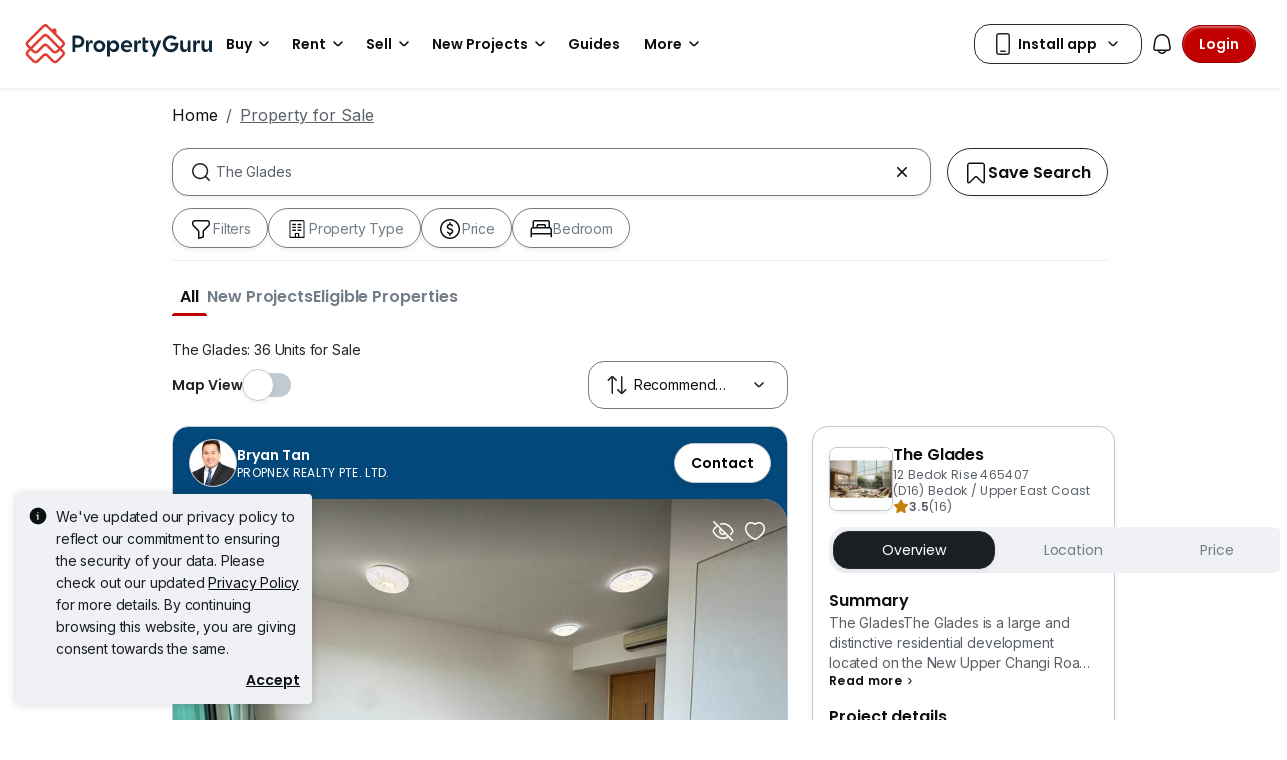

--- FILE ---
content_type: text/html; charset=utf-8
request_url: https://www.google.com/recaptcha/api2/aframe
body_size: 148
content:
<!DOCTYPE HTML><html><head><meta http-equiv="content-type" content="text/html; charset=UTF-8"></head><body><script nonce="2nnp5xrTfWzmjNe2TaOFNA">/** Anti-fraud and anti-abuse applications only. See google.com/recaptcha */ try{var clients={'sodar':'https://pagead2.googlesyndication.com/pagead/sodar?'};window.addEventListener("message",function(a){try{if(a.source===window.parent){var b=JSON.parse(a.data);var c=clients[b['id']];if(c){var d=document.createElement('img');d.src=c+b['params']+'&rc='+(localStorage.getItem("rc::a")?sessionStorage.getItem("rc::b"):"");window.document.body.appendChild(d);sessionStorage.setItem("rc::e",parseInt(sessionStorage.getItem("rc::e")||0)+1);localStorage.setItem("rc::h",'1768698931776');}}}catch(b){}});window.parent.postMessage("_grecaptcha_ready", "*");}catch(b){}</script></body></html>

--- FILE ---
content_type: text/css
request_url: https://cdn.pgimgs.com/marketplace-web/_next/static/chunks/0931cd51c5aea31a.css
body_size: 1517
content:
.animate-spin{-webkit-animation:2s linear infinite spin;animation:2s linear infinite spin;display:inline-block}@-webkit-keyframes spin{0%{-webkit-transform:rotate(0);transform:rotate(0)}to{-webkit-transform:rotate(359deg);transform:rotate(359deg)}}@keyframes spin{0%{-webkit-transform:rotate(0);transform:rotate(0)}to{-webkit-transform:rotate(359deg);transform:rotate(359deg)}}.hui-animated-loading{background:var(--pg-bg-linear-gradient-loading);background-size:200%;-webkit-animation:1s ease-in-out infinite animatedLoading;animation:1s ease-in-out infinite animatedLoading}@-webkit-keyframes animatedLoading{0%{background-position:0 0}50%{background-position:100% 0}to{background-position:0 0}}@keyframes animatedLoading{0%{background-position:0 0}50%{background-position:100% 0}to{background-position:0 0}}@keyframes slide-in{to{-webkit-transform:translate(0%);transform:translate(0%)}}@-webkit-keyframes slide-in{to{-webkit-transform:translate(0%)}}.location-empty-state-root{color:var(--text-inactive-primary);text-align:center;width:100%;height:72px;margin-top:16px}.map-wrapper{-ms-flex-direction:column;flex-direction:column;width:100%;display:-ms-flexbox;display:flex}.map-wrapper .hui-map-view-ldp-root{height:200px}.map-wrapper .hui-map-view-ldp-root .pin-container .pin{width:16px;height:16px}.map-wrapper .map-explorer{border-radius:16px;-ms-flex-direction:column;flex-direction:column;height:100%;display:-ms-flexbox;display:flex;overflow:hidden}.map-wrapper .responsive-pin{background-color:var(--poi-location-icon-background);color:var(--text-active-tertiary);border:2px solid var(--border-active-secondary);border-radius:100px;width:32px;height:32px}.map-wrapper .responsive-pin:before{background-color:var(--poi-location-icon-background);border-color:var(--border-active-secondary);content:"";border-style:solid;border-width:0 2px 2px 0;width:8px;height:8px;position:absolute;bottom:-5px;-webkit-transform:rotate(45deg);transform:rotate(45deg)}.map-wrapper .responsive-pin{letter-spacing:-.005rem;background-color:var(--poi-location-icon-background);border:2px solid var(--border-active-secondary);-webkit-box-shadow:0 2px 4px rgba(var(--shadow-color),.2);box-shadow:0 2px 4px rgba(var(--shadow-color),.2);cursor:pointer;white-space:nowrap;border-radius:100px;justify-content:center;align-items:center;width:32px;height:32px;font-family:Poppins,sans-serif;font-size:1rem;font-weight:600;line-height:1.5rem;-webkit-transition:all .5s;transition:all .5s;display:-ms-inline-flexbox;display:inline-flex;position:relative}.map-wrapper .responsive-pin--active{width:52px;height:52px}.map-wrapper .responsive-pin--active path{fill:var(--pg-white)}.map-wrapper .popover-pointer{display:none}.map-wrapper .section-header{align-items:center;gap:4px;margin-top:16px;display:-ms-flexbox;display:flex}.map-wrapper .poi-list-wrapper{margin-top:8px}.map-wrapper .poi-list-wrapper .map-poi-list-root:first-child{border-top:none}.map-wrapper .poi-list-wrapper .map-poi-list-item .poi-item{-ms-flex-direction:row;flex-direction:row;justify-content:space-between;margin:0 4px;display:-ms-flexbox;display:flex}.map-wrapper .poi-list-wrapper .map-poi-list-item:hover{border-radius:var(--bs-border-radius)}.map-wrapper .poi-list-wrapper .poi-location{align-items:flex-start}.map-wrapper .poi-list-wrapper .poi-location .poi-location-icon-wrapper,.map-wrapper .poi-list-wrapper .poi-location .poi-location-icon-wrapper:before{border-color:#eff1f5}.map-wrapper .poi-list-wrapper .poi-location .poi-location-icon-wrapper .poi-location-icon{width:16px;height:16px}.map-wrapper .poi-list-wrapper .poi-location .poi-location-name .poi-text{-webkit-line-clamp:2;text-overflow:ellipsis;white-space:unset;-webkit-box-orient:vertical;display:-webkit-box;overflow:hidden}.map-wrapper .poi-list-wrapper .commute-details-container{margin-left:0}.map-wrapper .poi-list-wrapper .commute-details-container .commute-details-distance-duration{gap:4px}@media (min-width:992px){.map-wrapper .poi-list-wrapper .poi-item:has(.hui-svgicon--graduate-cap-f) .poi-location .poi-location-icon-wrapper{align-self:flex-start}.map-wrapper .poi-list-wrapper .poi-item:has(.hui-svgicon--graduate-cap-f) .poi-location .poi-location-name{align-self:center}.map-wrapper .poi-list-wrapper .poi-item:has(.hui-svgicon--graduate-cap-f) .commute-details-container .icon{-ms-flex-negative:0;flex-shrink:0}.map-wrapper .poi-list-wrapper .poi-item:has(.hui-svgicon--graduate-cap-f) .commute-details-container .commute-details-distance-duration{-ms-flex-direction:column;flex-direction:column;gap:0}.map-wrapper .poi-list-wrapper .poi-item:has(.hui-svgicon--graduate-cap-f) .commute-details-container .commute-details-distance-duration .commute-details:last-child{align-self:flex-start;margin-left:-16px}}
.project-insights-alert-container{z-index:9999;position:fixed;bottom:16px;left:16px}@media (max-width:575.98px){.project-insights-alert-container{width:calc(100% - 24px);left:12px}}
.animate-spin{-webkit-animation:2s linear infinite spin;animation:2s linear infinite spin;display:inline-block}@-webkit-keyframes spin{0%{-webkit-transform:rotate(0);transform:rotate(0)}to{-webkit-transform:rotate(359deg);transform:rotate(359deg)}}@keyframes spin{0%{-webkit-transform:rotate(0);transform:rotate(0)}to{-webkit-transform:rotate(359deg);transform:rotate(359deg)}}.hui-animated-loading{background:var(--pg-bg-linear-gradient-loading);background-size:200%;-webkit-animation:1s ease-in-out infinite animatedLoading;animation:1s ease-in-out infinite animatedLoading}@-webkit-keyframes animatedLoading{0%{background-position:0 0}50%{background-position:100% 0}to{background-position:0 0}}@keyframes animatedLoading{0%{background-position:0 0}50%{background-position:100% 0}to{background-position:0 0}}@keyframes slide-in{to{-webkit-transform:translate(0%);transform:translate(0%)}}@-webkit-keyframes slide-in{to{-webkit-transform:translate(0%)}}.project-insights-modal .project-insights-modal-body{padding-top:0}.project-insights-modal .project-insights-modal-footer{-webkit-box-shadow:var(--pg-soft-up-small);box-shadow:var(--pg-soft-up-small);padding:16px}.project-insights-modal .project-insights-modal-header.hui-modal-header{border:unset}.project-insights-modal .project-insights-modal-header{padding:8px 16px}.project-snippet-root{-ms-flex-direction:column;flex-direction:column;gap:8px;display:-ms-flexbox;display:flex}.project-snippet-root .snippet-wrapper{-ms-flex-direction:row;flex-direction:row;gap:8px;display:-ms-flexbox;display:flex;overflow:auto hidden}.project-snippet-root .snippet-wrapper::-webkit-scrollbar{display:none}.project-snippet-root .snippet-wrapper .snippet-container{color:var(--text-active-primary);border:1px solid var(--border-active-quinary);min-width:195px;max-height:75px;-webkit-box-shadow:var(--pg-soft-down-small);box-shadow:var(--pg-soft-down-small);cursor:pointer;border-radius:16px;-ms-flex-direction:row;flex-direction:row;align-items:center;gap:8px;padding:16px 8px;display:-ms-flexbox;display:flex}.project-snippet-root .snippet-wrapper .snippet-container.hui-button .btn-content{overflow:hidden}.project-snippet-root .snippet-wrapper .snippet-container:hover,.project-snippet-root .snippet-wrapper .snippet-container:active,.project-snippet-root .snippet-wrapper .snippet-container:focus{background:unset}.project-snippet-root .snippet-wrapper .snippet-container .snippet-image{-ms-flex-negative:0;flex-shrink:0;width:55px;height:55px}.project-snippet-root .snippet-wrapper .snippet-container .snippet-content{-ms-flex-direction:column;flex-direction:column;align-items:flex-start;display:-ms-flexbox;display:flex;overflow:hidden}.project-snippet-root .snippet-wrapper .snippet-container .snippet-content .snippet-icon-description{color:var(--text-active-secondary);text-align:left;-ms-flex-direction:row;flex-direction:row;align-items:center;width:100%;display:-ms-flexbox;display:flex}.project-snippet-root .snippet-wrapper .snippet-container .snippet-content .snippet-icon-description .snippet-description{white-space:nowrap;-webkit-line-clamp:1;text-overflow:ellipsis;-webkit-box-orient:vertical;display:-webkit-box;overflow:hidden}.project-snippet-root .snippet-wrapper .snippet-container .snippet-content .snippet-icon-description .hui-svgicon{-ms-flex-negative:0;flex-shrink:0}
.recommendations-listings-modal-content{color:var(--text-active-primary);-ms-flex-direction:column;flex-direction:column;gap:20px;display:-ms-flexbox;display:flex}.recommendation-root{color:var(--text-active-primary);-ms-flex-direction:column;flex-direction:column;display:-ms-flexbox;display:flex}.recommendation-root .error-state-root{-ms-flex-direction:column;flex-direction:column;justify-content:center;align-items:center;gap:12px;height:340px;display:-ms-flexbox;display:flex}.recommendation-root .error-state-root__text-wrapper{text-align:center;-ms-flex-direction:column;flex-direction:column;gap:8px;display:-ms-flexbox;display:flex}.recommendation-root .loading-state-root{-ms-flex-direction:column;flex-direction:column;justify-content:center;align-items:center;gap:16px;height:340px;display:-ms-flexbox;display:flex}.recommendation-root .loading-state-root__text-wrapper{text-align:center;-ms-flex-direction:column;flex-direction:column;gap:8px;display:-ms-flexbox;display:flex}.recommendation-root .recommendations-section{-ms-flex-direction:column;flex-direction:column;gap:24px;margin-bottom:24px;display:-ms-flexbox;display:flex}.recommendation-root .header-root{-ms-flex-direction:column;flex-direction:column;gap:8px;display:-ms-flexbox;display:flex}.recommendation-root .header-root.header{-webkit-transition:-webkit-transform .3s ease-in-out,transform .3s ease-in-out;transition:-webkit-transform .3s ease-in-out,transform .3s ease-in-out;position:relative}.recommendation-root .header-root.header-sticky{z-index:1000;-webkit-box-shadow:-5px 0 0 0 #fff,5px 0 0 0 #fff,0 1px 0 0 var(--fill-inactive-primary);box-shadow:-5px 0 0 0 #fff,5px 0 0 0 #fff,0 1px 0 0 var(--fill-inactive-primary);background-color:#fff;padding:12px 16px;-webkit-transition:top .2s ease-in-out;transition:top .2s ease-in-out;position:sticky;top:125px}.recommendation-root .header-root.header-sticky.sticky-element--global-navbar-shown{top:179px}.recommendation-root .header-root.header-sticky.sticky-element--mega-menu-navbar-shown{top:189px}.recommendation-root .header-root .title-icon-wrapper{justify-content:center;align-items:center;gap:8px;display:-ms-flexbox;display:flex}.recommendation-root .header-root .location-profile-wrapper{-ms-flex-direction:column;flex-direction:column;align-items:center;gap:8px;display:-ms-flexbox;display:flex}.recommendation-root .header-root .location-profile-wrapper .profile-info-wrapper{gap:4px;max-width:100%;display:-ms-flexbox;display:flex;overflow-x:scroll}.recommendation-root .header-root .location-profile-wrapper .profile-info-wrapper::-webkit-scrollbar{display:none}.recommendation-root .header-root .location-profile-wrapper .profile-info-wrapper .badge{border-color:var(--border-inactive-primary)}.recommendation-root .header-root .info-icon-button{-webkit-box-shadow:unset;box-shadow:unset;border:0;padding:0}.recommendation-root .header-root .info-icon-button:hover,.recommendation-root .header-root .info-icon-button:active{background:unset}.recommendation-root .header-root .info-icon-button .info-icon{color:var(--icon-active-secondary)}@media (max-width:767.98px){.recommendation-root .header-root.header-sticky{margin:0 -12px}}@media (min-width:992px){.recommendation-root .header-root.header-sticky.sticky-element--global-navbar-shown{top:197px}.recommendation-root .header-root.header-sticky.sticky-element--mega-menu-navbar-shown{top:213px}}
/*# sourceMappingURL=f80cdb378bcbd232.css.map*/

--- FILE ---
content_type: image/svg+xml
request_url: https://cdn.pgimgs.com/hive-ui-core/static/v1.6/icons/svgs/calendar-1-o.svg
body_size: -155
content:
<svg width="16" height="16" viewBox="0 0 16 16" fill="none" xmlns="http://www.w3.org/2000/svg">
<path fill-rule="evenodd" clip-rule="evenodd" d="M5.16667 1.33333C5.44281 1.33333 5.66667 1.55719 5.66667 1.83333V2.66666H10.3333V1.83333C10.3333 1.55719 10.5572 1.33333 10.8333 1.33333C11.1095 1.33333 11.3333 1.55719 11.3333 1.83333V2.66666H12.1667C13.1792 2.66666 14 3.48747 14 4.49999V12.1667C14 13.1792 13.1792 14 12.1667 14H3.83333C2.82081 14 2 13.1792 2 12.1667V4.49999C2 3.48747 2.82081 2.66666 3.83333 2.66666H4.66667V1.83333C4.66667 1.55719 4.89052 1.33333 5.16667 1.33333ZM3.83333 3.66666C3.3731 3.66666 3 4.03976 3 4.49999V6H13V4.49999C13 4.03976 12.6269 3.66666 12.1667 3.66666H3.83333ZM13 7H3V12.1667C3 12.6269 3.3731 13 3.83333 13H12.1667C12.6269 13 13 12.6269 13 12.1667V7Z" fill="#0D1011"/>
</svg>


--- FILE ---
content_type: text/javascript
request_url: https://cdn.pgimgs.com/marketplace-web/_next/static/chunks/c0267ba9c034100d.js
body_size: 16775
content:
(globalThis.TURBOPACK||(globalThis.TURBOPACK=[])).push(["object"==typeof document?document.currentScript:void 0,677604,e=>{"use strict";var t,n,i,r,a={AUTOCOMPLETE:{DISTRICT:"SuggestedDistrict",MRT_STATION:"SuggestedMRT",PROPERTY:"SuggestedProject",HDB_ESTATE:"SuggestedHDB",NEIGHBOURHOOD:"SuggestedZone",SUB_NEIGHBOURHOOD:"SuggestedZone",PROJECT:"SuggestedProject",DEFAULT:"SuggestedOther"},STATE:"state",HDB:"hdb",AREA:"ZoneList",FREETEXT:"FreeText",RECENT_SEARCH:"RecentSearch",MRT:"MRTmap",DISTRICT:"DistrictList",FILTER:"Filter",NONE:"None"},o=((t={}).NONE="None",t.QUICK_FILTER="QuickFilter",t.MORE_FILTER="MoreFilters",t.TAB="tab",t),l={SCOPE:"Eligible Property"},s={SEARCH:"search"},c=((n={}).PROMOTED="Promoted",n.PREMIUM="Premium",n.FEATURED="Featured",n.STANDARD="Standard",n.PRIMARY_PLATINUM="PrimaryPlatinum",n),u=((i={}).BOOST="boost",i.PROMOTED="promoted",i.FEATURED_AGENT="featured-agent",i.REGULAR="regular",i.TURBO="turbo",i),d=((r={}).RECOMMENDATION="RECOMMENDATION",r.ERROR="ERROR",r.LOADING="LOADING",r);e.s(["ALERT_DISMISS_TIMEOUT",()=>5e3,"CLICKED_NEW_FILTERS_KEY",()=>"clickedNewFilters","DEVELOPER_ENQUIRY_MODAL_KEY",()=>"developerEnquiryModal","ELIGIBLE_PROPERTIES",()=>l,"ELIGIBLE_PROPERTIES_TAB_NAME",()=>"Eligible Properties Tab","GA_SEARCH_FILTER_TYPE",()=>o,"GA_SEARCH_TYPE",()=>a,"LAST_VIEWED_SRP_TYPE_KEY",()=>"LAST_VIEWED_SRP_TYPE","LISTING_CARD_PERCENTAGE_VIEW",()=>1,"LISTING_GALLERY_PERCENTAGE_VIEW",()=>.5,"MAX_PAGE_FOR_RECOMMENDATION",()=>2,"NAVIGATED_FROM_KEY",()=>"NAVIGATED_FROM_KEY","NEXT_PAGE_API_TRIGGER_CARD_INDEX",()=>15,"PER_PAGE_RECOMMENDATION",()=>25,"PROJECT_OVERVIEW_CARD_PERCENTAGE_VIEW",()=>1,"RecommendationSectionViews",()=>d,"SAVE_TOOLTIP_TIMEOUT",()=>1e4,"SEGMENT_EVENT_TYPE",()=>s,"SRP_PAYLOAD_KEY",()=>"srpPayLoad","SegmentAdProductType",()=>u,"SegmmentListingProductType",()=>c,"USER_LISTING_PREFERENCE",()=>"user_listing_preference"])},242209,e=>{"use strict";var t=e.i(721281),n=e.i(878420),i=e.i(530658),r=e.i(696105),a=e.i(50947),o={account_type:{newKey:"accountType"},agent:{newKey:"listedById"},agency:{newKey:"agencyId"},performance:{newKey:"performanceScore"},area_code:{newKey:"areaCode"},available_from:{newKey:"availableFrom"},baths:{newKey:"bathrooms",valueTransformer:function(e){if(e){var t=new Set,n=function(e){var n=Number(e);Number.isSafeInteger(n)&&n>=0&&t.add(n)};if(Array.isArray(e)?e.forEach(function(e){return e.split(",").forEach(n)}):e.split(",").forEach(n),t.size>0)return Array.from(t)}}},unitFeatures:{newKey:"unitFeatures",valueTransformer:function(e){if(e)return Array.isArray(e)?e.join(","):e}},projectFeatures:{newKey:"projectFeatures",valueTransformer:function(e){if(e)return Array.isArray(e)?e.join(","):e}},beds:{newKey:"bedrooms",valueTransformer:function(e){if(e){var t=new Set,n=function(e){var n=Number(e);Number.isSafeInteger(n)&&n>=-1&&(5!==n?t.add(n):(0,r.default)(5,12).forEach(function(e){return t.add(e)}))};if(Array.isArray(e)?e.forEach(function(e){return e.toString().split(",").forEach(n)}):e.toString().split(",").forEach(n),t.size>0)return Array.from(t)}}},bedroom:{newKey:"bedrooms",valueTransformer:function(e){if(e){var t=new Set,n=function(e){var n=Number(e);Number.isSafeInteger(n)&&n>=0&&(0===n?t.add(-1):n>=1&&t.add(n))};if(Array.isArray(e)?e.forEach(function(e){return e.toString().split(",").forEach(n)}):e.toString().split(",").forEach(n),t.size>0)return Array.from(t).sort()}}},minBuiltupSize:{newKey:"minSize"},minbuiltupsize:{newKey:"minSize"},maxbuiltupsize:{newKey:"maxSize"},maxBuiltupSize:{newKey:"maxSize"},subChannel:{newKey:"isNewProject",valueTransformer:function(e){return"newlaunch"===e}},developerId:{newKey:"listerId"},developer:{newKey:"_freetextDisplay"},nanoId:{newKey:"locationNanoIds"},center_lat:{newKey:"centerLatitude",valueTransformer:function(e){try{return"".concat(Number(e))}catch(e){return}}},center_long:{newKey:"centerLongitude",valueTransformer:function(e){try{return"".concat(Number(e))}catch(e){return}}},certified_agents:{newKey:"isCertifiedAgent"},deals:{newKey:"deals",valueTransformer:function(e){if(Array.isArray(e))return(0,a.default)(e)}},distance:{newKey:"distanceFromCentre",valueTransformer:function(e){try{return"".concat(Number(e))}catch(e){return}}},event_id:{newKey:"eventId"},exclude_listing_id:{newKey:"excludeListingId",valueTransformer:function(e){if(e)if(Array.isArray(e))return e;else if("string"==typeof e)return e.split(",");else return Object.values(e).map(String)}},excludeAccountSubType:{newKey:"excludeAccountSubType"},exclude_listing_sub_type:{newKey:"excludeListingSubType"},featured_agent_priority_type:{newKey:"featuredAgentPriorityType",valueTransformer:function(e){return Array.isArray(e)?e:e?e.split(","):void 0}},featured_listing_limit:{newKey:"featuredListingLimit"},floor_level:{newKey:"floorLevel"},floorplan_id:{newKey:"floorplanId"},include_featured:{newKey:"includeFeatured",valueTransformer:function(e){return!!e}},lease_term:{newKey:"leaseTerm"},listing_id:{newKey:"listingId"},listing_posted:{newKey:"lastPosted"},listing_sub_type:{newKey:"listingSubType"},listing_type:{newKey:"listingType"},market:{newKey:"isCommercial",valueTransformer:function(e){return"residential"!=e&&("commercial"==e||void 0)}},max_latitude:{newKey:"maxLatitude"},max_longitude:{newKey:"maxLongitude"},maxavailabledate:{newKey:"maxAvailableDate"},maxbath:{newKey:"maxBathrooms"},maxbed:{newKey:"maxBedrooms"},maxcreateddate:{newKey:"maxCreatedDate"},maxprice:{newKey:"maxPrice"},maxsize:{newKey:"maxSize"},maxsize_land:{newKey:"maxSizeLand"},maxstartdate:{newKey:"maxStartDate"},maxtop:{newKey:"maxTopYear"},min_latitude:{newKey:"minLatitude"},min_longitude:{newKey:"minLongitude"},min_premium:{newKey:"isPremiumAccount",valueTransformer:function(e){if("1"===e||1===e)return!0}},minavailabledate:{newKey:"minAvailableDate"},minbath:{newKey:"minBathrooms"},minbed:{newKey:"minBedrooms"},mincreateddate:{newKey:"minCreatedDate"},minprice:{newKey:"minPrice"},minsize:{newKey:"minSize"},minsize_land:{newKey:"minSizeLand"},minstartdate:{newKey:"minStartDate"},mintop:{newKey:"minTopYear"},newProject:{newKey:"isNewProject"},premium_project_listing_limit:{newKey:"premiumProjectListingLimit"},property_id:{newKey:"propertyId"},property_name:{newKey:"propertyName"},property_type_code:{newKey:"propertyTypeCode"},property_type:{newKey:"propertyTypeGroup"},property_type_group:{newKey:"propertyTypeGroup"},property_sub_type:{newKey:"propertyTypeCode"},district_code:{newKey:"districtCode"},include_mobile_condospotlight_listing:{newKey:"includeMobileCondoSpotlightListing"},region_code:{newKey:"regionCode"},specialist_agent_ids:{newKey:"specialistAgentIds"},specialist_agent_ids_bottom:{newKey:"specialistAgentIdsBottom"},specialist_agent_ids_top:{newKey:"specialistAgentIdsTop"},street_id:{newKey:"streetId"},streetnumber:{newKey:"streetNumber"},sub_zone_ids:{newKey:"subZoneIds"},tenure:{newKey:"tenureCode"},unit_id:{newKey:"unitId"},verified_agents:{newKey:"isVerifiedAgent"},with_events:{newKey:"withEvents"},with_floorplans:{newKey:"withFloorplans"},with_location:{newKey:"withLocation"},with_photos:{newKey:"withPhotos"},with_stream:{newKey:"withStream"},zone_ids:{newKey:"zoneIds"},agent_id:{newKey:"listedById"},alert_batch_id:{newKey:"alertBatchId"},listing_id_prefix:{newKey:"listingIdPrefix"},property_name_prefix:{newKey:"propertyNamePrefix"},property_name_or_title:{newKey:"propertyNameOrTitle"},STREET:{newKey:"street"},mrt_stations:{newKey:"mrtStations",valueTransformer:function(e){if(e){if(Array.isArray(e))return e;else if("string"==typeof e)return e.split(",")}}},MRT_STATIONS:{newKey:"mrtStations",valueTransformer:function(e){if(e){if(Array.isArray(e))return e;else if("string"==typeof e)return e.split(",")}}},MRT_STATION:{newKey:"poiId"},SCHOOL:{newKey:"poiId"},hdb_estate:{newKey:"hdbEstate"},hdb_type:{newKey:"hdbType"},include_hidden:{newKey:"includeHidden"},columns:{newKey:"columns",valueTransformer:function(e){var t;return t={typeCode:"type.code",isCommercial:"property.isCommercial",agent:"listedBy",isFeaturedListing:"products.isFeaturedListing",isRankedSpotlight:"products.isRankedSpotlight",isPropertySpecialistListing:"products.isPropertySpecialistListing",isMobilePropertySpotlightListing:"products.isMobilePropertySpotlightListing",sizes:"sizes,unitTypes"},(Array.isArray(e)?e:e.split(",")).map(function(e){return t[e]||e}).join(",")}},furnishing:{newKey:"furnishing",valueTransformer:function(e){if(e){if(Array.isArray(e))return e;else if("string"==typeof e)return e.split(",")}}},"recommendation-source":{newKey:"recommendationSource"},isDiversityFriendly:{newKey:"isDiversityFriendly",valueTransformer:function(e){if(e)return(!!e).toString()}}};Object.keys(o);var l=e.i(64386),s=e.i(623116),c={accountType:{newKey:"account_type"},listedById:{newKey:"agent"},agencyId:{newKey:"agency"},performanceScore:{newKey:"performance"},areaCode:{newKey:"area_code"},availableFrom:{newKey:"available_from"},centerLatitude:{newKey:"center_lat",valueTransformer:function(e){if(void 0!==e)return"".concat(e)}},centerLongitude:{newKey:"center_long",valueTransformer:function(e){if(void 0!==e)return"".concat(e)}},isCertifiedAgent:{newKey:"certified_agents"},distanceFromCentre:{newKey:"distance",valueTransformer:function(e){if(e)return"".concat(e)}},eventId:{newKey:"event_id"},excludeAccountSubType:{newKey:"excludeAccountSubType"},excludeListingSubType:{newKey:"exclude_listing_sub_type"},featuredListingLimit:{newKey:"featured_listing_limit"},floorLevel:{newKey:"floor_level"},floorplanId:{newKey:"floorplan_id"},includeFeatured:{newKey:"include_featured",valueTransformer:function(e){return!!e}},leaseTerm:{newKey:"lease_term"},listingId:{newKey:"listing_id"},lastPosted:{newKey:"listing_posted",valueTransformer:function(e){return Number(e)}},listingSubType:{newKey:"listing_sub_type"},listingType:{newKey:"listing_type"},maxLatitude:{newKey:"max_latitude"},maxLongitude:{newKey:"max_longitude"},maxAvailableDate:{newKey:"maxavailabledate"},maxBathrooms:{newKey:"maxbath"},maxBedrooms:{newKey:"maxbed"},bedrooms:{newKey:"beds",valueTransformer:function(e){return Array.isArray(e)?e.map(Number).sort(function(e,t){return e-t}):Number.isNaN(Number(e))?e:[Number(e)]}},bathrooms:{newKey:"baths",valueTransformer:function(e){return Array.isArray(e)?e.map(String):Number.isNaN(Number(e))?e:[String(e)]}},maxCreatedDate:{newKey:"maxcreateddate"},maxPrice:{newKey:"maxprice",valueTransformer:function(e){return Number(e)}},maxSize:{newKey:"maxsize",valueTransformer:function(e){return Number(e)}},maxSizeLand:{newKey:"maxsize_land",valueTransformer:function(e){return Number(e)}},maxStartDate:{newKey:"maxstartdate"},maxTopYear:{newKey:"maxtop",valueTransformer:function(e){return Number(e)}},minLatitude:{newKey:"min_latitude"},minLongitude:{newKey:"min_longitude"},minAvailableDate:{newKey:"minavailabledate"},minBathrooms:{newKey:"minbath"},minBedrooms:{newKey:"minbed"},minCreatedDate:{newKey:"mincreateddate"},minPrice:{newKey:"minprice",valueTransformer:function(e){return Number(e)}},minSize:{newKey:"minsize",valueTransformer:function(e){return Number(e)}},minSizeLand:{newKey:"minsize_land",valueTransformer:function(e){return Number(e)}},minStartDate:{newKey:"minstartdate"},minTopYear:{newKey:"mintop",valueTransformer:function(e){return Number(e)}},minPricePerArea:{newKey:"minPricePerArea",valueTransformer:function(e){return Number(e)}},maxPricePerArea:{newKey:"maxPricePerArea",valueTransformer:function(e){return Number(e)}},isNewProject:{newKey:"newProject"},premiumProjectListingLimit:{newKey:"premium_project_listing_limit"},propertyId:{newKey:"property_id"},propertyName:{newKey:"property_name"},propertyTypeCode:{newKey:"property_type_code",valueTransformer:function(e){if(Array.isArray(e))return e.filter(function(e){return"2RF"!==e})}},propertyTypeGroup:{newKey:"property_type"},districtCode:{newKey:"district_code"},includeMobileCondoSpotlightListing:{newKey:"include_mobile_condospotlight_listing"},regionCode:{newKey:"region_code"},specialistAgentIds:{newKey:"specialist_agent_ids"},specialistAgentIdsBottom:{newKey:"specialist_agent_ids_bottom"},specialistAgentIdsTop:{newKey:"specialist_agent_ids_top"},streetId:{newKey:"street_id"},streetnumber:{newKey:"streetNumber"},subZoneIds:{newKey:"sub_zone_ids"},tenureCode:{newKey:"tenure"},unitId:{newKey:"unit_id"},isVerifiedAgent:{newKey:"verified_agents"},withEvents:{newKey:"with_events"},withFloorplans:{newKey:"with_floorplans"},withLocation:{newKey:"with_location"},withPhotos:{newKey:"with_photos"},withStream:{newKey:"with_stream"},zoneIds:{newKey:"zone_ids"},alertBatchId:{newKey:"alert_batch_id"},listingIdPrefix:{newKey:"listing_id_prefix"},propertyNamePrefix:{newKey:"property_name_prefix"},propertyNameOrTitle:{newKey:"property_name_or_title"},street:{newKey:"STREET"},mrtStations:{newKey:"mrt_stations",valueTransformer:function(e){if(Array.isArray(e))return e.join(",")}},hdbEstate:{newKey:"hdb_estate"},hdbType:{newKey:"hdb_type",valueTransformer:function(e){if(Array.isArray(e))return e.filter(function(e){return"2RF"!==e}).join(",")}},includeHidden:{newKey:"include_hidden"},deals:{newKey:"deals",valueTransformer:function(e){if(Array.isArray(e))return(0,a.default)(e)}},excludeListingId:{newKey:"exclude_listing_id",valueTransformer:function(e){if(Array.isArray(e))return(0,a.default)(e)}},featuredAgentPriorityType:{newKey:"featured_agent_priority_type"},isCommercial:{newKey:"market",valueTransformer:function(e){return e?s.PropertyTypeMarket.COMMERCIAL:s.PropertyTypeMarket.RESIDENTIAL}},recommendationSource:{newKey:"recommendation-source"}};(0,l._)((0,n._)({},c),{latitude:{newKey:"center_lat"},longitude:{newKey:"center_long"},mrtCode:{newKey:"MRT_STATIONS[]"},recommendationSource:{newKey:"recommendation-source"}}),e.i(530053);var u=function(e){return Object.fromEntries(Object.entries(e).map(function(e){var t=(0,i._)(e,2),n=t[0],r=t[1];return[n.replace("[]",""),r]}))},d=function(e,i){var r=!(arguments.length>2)||void 0===arguments[2]||arguments[2],a=arguments.length>3&&void 0!==arguments[3]&&arguments[3],o={};for(var l in(null==e?void 0:e.market)==="commercial"&&delete e.isCommercial,e)if(Object.prototype.hasOwnProperty.call(i,l)){var s=i[l],c=s.newKey;a&&l!==c&&(o.isTransformed=!0);var u=s.valueTransformer;u&&r?o=(0,n._)({},o,c?(0,t._)({},c,u(e[l],e)):{value:u(e[l],e)}):o[c]=e[l]}else o[l]=e[l];return _(e,o),p(e,o,a),o},_=function(e,t){e.freetext&&!t.street&&(t._freetextDisplay=e.freetext)},p=function(e,t,n){if(e.newProject){n&&(t.isTransformed=!0);var i=e.newProject;Array.isArray(i)&&(i=null==i?void 0:i[i.length-1]),"1"===i||!0===i||"true"===i?t.isNewProject="true":"2"===i?t.isEligibleProperties="true":"3"===i?t.isVerifiedAgent="true":(delete t.isNewProject,delete t.isEligibleProperties,delete t.isVerifiedAgent,delete e.newProject)}},m=function(e,t){var n=!(arguments.length>2)||void 0===arguments[2]||arguments[2],i=arguments.length>3&&void 0!==arguments[3]&&arguments[3];return d(e,t,n,i)},y=function(e){var t=!(arguments.length>1)||void 0===arguments[1]||arguments[1],n=arguments.length>2&&void 0!==arguments[2]&&arguments[2];return m(u(e),o,t,n)},E=function(e){var t=!(arguments.length>1)||void 0===arguments[1]||arguments[1];return m(u(e),c,t)},T=function(e,t){var n,i,r,a;(null==(n=e.entireUnitOrRoom)?void 0:n[0])!=="-1"?(delete e.roomType,delete e.tenantGender,delete e.cookingType,delete e.tenancyConditions,delete e.maxTenants,e.entireUnitOrRoom&&(null==(r=e.entireUnitOrRoom)?void 0:r[0])!=="ent"&&delete e.entireUnitOrRoom,t&&(null==(a=e.bedrooms)?void 0:a.includes(-1))&&delete e.bedrooms):(null==(i=e.entireUnitOrRoom)?void 0:i[0])==="-1"&&(delete e.bedrooms,e.bedrooms=[-1],delete e.entireUnitOrRoom)};e.s(["cleanRoomRentalSearchParams",()=>T,"transformListingToPlatformSearchParams",()=>y,"transformPlatformToListingSearchParams",()=>E],242209)},150264,688342,e=>{"use strict";var t=e.i(274466),n=e.i(252895),i=e.i(486789),r=e.i(604520),a=e.i(524697),o=e.i(904710),l="AHOOKS_SYNC_STORAGE_EVENT_NAME";function s(e){return function(s,c){void 0===c&&(c={});var u,d=c.listenStorageChange,_=void 0!==d&&d,p=c.onError,m=void 0===p?function(e){console.error(e)}:p;try{u=e()}catch(e){m(e)}function y(){try{var e=null==u?void 0:u.getItem(s);if(e)return c.deserializer?c.deserializer(e):JSON.parse(e)}catch(e){m(e)}return(0,o.isFunction)(c.defaultValue)?c.defaultValue():c.defaultValue}var E=(0,t.__read)((0,n.useState)(y),2),T=E[0],f=E[1];(0,a.default)(function(){f(y())},[s]);var v=function(e){e.key===s&&e.storageArea===u&&f(y())};return(0,i.default)("storage",v,{enable:_}),(0,i.default)(l,function(e){v(e.detail)},{enable:_}),[T,(0,r.default)(function(e){var t=(0,o.isFunction)(e)?e(T):e;_||f(t);try{var n=void 0,i=null==u?void 0:u.getItem(s);(0,o.isUndef)(t)?(n=null,null==u||u.removeItem(s)):(n=c.serializer?c.serializer(t):JSON.stringify(t),null==u||u.setItem(s,n)),dispatchEvent(new CustomEvent(l,{detail:{key:s,newValue:n,oldValue:i,storageArea:u}}))}catch(e){m(e)}})]}}e.s(["createUseStorageState",()=>s],688342);var c=e.i(975447),u=s(function(){return c.default?localStorage:void 0});e.s(["useLocalStorageState",0,u],150264)},468908,e=>{"use strict";var t=e.i(878420),n=e.i(64386),i=e.i(530658),r=e.i(346715),a=e.i(623116),o=e.i(210070),l=e.i(510949),s=e.i(252895),c=function(e,t,n,i){if(!e||!n||!i)return e;if(e.includes("/similar-listing")){var r,a,o,l,s,c=null==(s=i.routes)||null==(l=s.srpSimilarListing)?void 0:l.pattern;if(c)return c}var u=e.includes("/simple-listing")?"srpSimpleListing":"srpDefault",d=null==(a=i.routes)?void 0:a[u].constraints.listingTypeSlug.split("|"),_=null==(o=i.routes)?void 0:o[u].pattern;return d.includes(n)?(r=n===d[1]?d[1]:d[0],_.replace("{{listingTypeSlug}}","".concat(r))):(r=n===t?t:n,_.replace("{{listingTypeSlug}}","".concat(i.listingTypeSlug[r])))},u=function(){var e,u=arguments.length>0&&void 0!==arguments[0]?arguments[0]:{},d=(0,l.useRouter)(),_=(e=null==d?void 0:d.asPath)?new URL(e,window.location.origin).pathname:e,p=(null==d?void 0:d.query)||{},m=p.listingType,y=p.locale,E=p.slug,T=(0,i._)((0,s.useState)(u),2),f=T[0],v=T[1];return{setSearchParams:(0,s.useCallback)(function(e,i,l,s){var u=!(arguments.length>4)||void 0===arguments[4]||arguments[4],p=!(arguments.length>5)||void 0===arguments[5]||arguments[5],T=null==_?void 0:_.includes("[locale]"),f=null==_?void 0:_.includes("[...slug]");T||delete e.locale,f||delete e.slug;var S=c(_,m,e.listingType,i);if(e.recommendationSource&&delete e.recommendationSource,e.listingType===a.ListingTypeLowerCase.ROOM&&(e.listingType=a.ListingTypeLowerCase.RENT,e.bedrooms=e.bedrooms?Array.from(new Set((0,r._)(e.bedrooms).concat([-1]))):[-1]),u){var g=(0,o.generateHexId)();sessionStorage.setItem("searchId",g),window.dispatchEvent(new Event("searchIdUpdated"))}p?d.push((0,t._)({pathname:S,query:(0,n._)((0,t._)({},T&&{locale:y},f&&{slug:E},e),{page:1})},l),void 0,s):v(e)},[y,_,d,E]),getSearchCriteria:function(){return f}}};e.s(["useSearchPageParams",()=>u])},15749,e=>{"use strict";var t=e.i(530658),n=e.i(160268),i=e.i(252895),r=function(){var e=(0,n.useResponsive)(),r=(0,t._)((0,i.useState)(!1),2),a=r[0],o=r[1];return(0,i.useEffect)(function(){o((null==e?void 0:e.xs)&&!(null==e?void 0:e.sm))},[null==e?void 0:e.sm,null==e?void 0:e.xs]),a};e.s(["useIsMobile",()=>r])},232966,e=>{"use strict";var t,n=((t=n||{}).V1="v1",t.V1_5="v1.5",t.V2="v2",t);e.s(["RecentSearchType",()=>n],232966)},7162,e=>{"use strict";var t,n,i=e.i(246806),r={_freetextDisplay:!0,freetext:!0,districtCode:!0,propertyId:!0,regionCode:!0,areaCode:!0,hdbEstate:!0,mrtStations:!0,zoneIds:!0,subZoneIds:!0,street:!0,centerLatitude:!0,centerLongitude:!0,school:!0,distanceFromCentre:!0,poiId:!0},a={bubbles:!1,cancelable:!1,currentTarget:void 0,defaultPrevented:!1,eventPhase:0,isTrusted:!1,nativeEvent:{},target:void 0,timeStamp:0,type:"CustomEvent",isDefaultPrevented:function(){return!1},isPropagationStopped:function(){return!1},persist:i.default,preventDefault:i.default,stopPropagation:i.default},o=((t={}).RECENT_SEARCH_ITEM_CLICK="recent-search:item:click",t.LOCATION_ITEM_CLICK="location:item:click",t.SEARCH_OPTION_ITEM_CLICK="search-option:item:click",t),l=((n={}).SEARCH_BY_MRT="searchByMRT",n.SEARCH_BY_DISTRICT="searchByDistrict",n.SEARCH_BY_AREA="searchByArea",n.SEARCH_BY_HDB="searchByHDB",n.SEARCH_BY_STATE="searchByState",n),s=["page","locale"],c=["district_code","property_id","region_code","dlid","area_code","hdb_estate","mrt_id","MRT_STATION","zone_ids","sub_zone_ids"];e.s(["ARROW_DOWN",()=>"ArrowDown","ARROW_UP",()=>"ArrowUp","DEFAULT_SUPPORTED_PARAMS",()=>r,"DEFAULT_SYNTHETIC_EVENT",()=>a,"ExcludeFromRecentSearch",()=>s,"LocationDropdownOnChangeEvent",()=>o,"LocationSearchParams",()=>c,"MAX_RECENT_SEARCH_COUNT",()=>3,"SearchOptionKeyType",()=>l])},45933,37096,e=>{"use strict";var t,n=((t={}).GA_SUBMIT_SEARCH_EVENT="SUBMIT_SEARCH_EVENT",t.GA_LISTING_EVENT="LISTING_EVENT",t.GA_LISTING_CARD_GALLERY_BTN="GA_LISTING_CARD_GALLERY_BTN",t.GA_AGENT_EVENT="AGENT_EVENT",t.GA_PAGE_EVENT="PAGE_EVENT",t.GA_WATCHLIST_EVENT="WATCHLIST_EVENT",t.DEFAULT="DEFAULT",t);e.s(["GA_EVENT_TYPE",()=>n],45933);var i=e.i(721281),r=e.i(878420),a=e.i(64386),o=e.i(346715),l=e.i(623116),s=e.i(312388),c={hasAircon:"aircon",ownerStays:"no_owner",allowPets:"pets_allowed",hasUtilities:"utilities_included",allowVisitors:"visitors_allowed",hasWifi:"wifi_included"},u=function(e){return e.listingType===l.ListingTypeLowerCase.ROOM?"RoomRent":(0,s.default)(e.listingType)},d=function(e){return(Array.isArray(e.cookingType)?e.cookingType:[e.cookingType]).map(function(e){switch(e){case l.CookingType.ANY:return"all";case l.CookingType.LIGHT:return"light";default:return"no"}})},_=function(e){return(Array.isArray(e.tenantGender)?e.tenantGender:[e.tenantGender]).map(function(e){return[l.TenantGenderFilter.MALE,l.TenantGenderFilter.FEMALE].includes(null==e?void 0:e.toUpperCase())?e:"all"})},p=function(e){return(Array.isArray(e.tenancyConditions)?e.tenancyConditions:[e.tenancyConditions]).filter(function(e){return void 0!==e}).map(function(e){return c[e]||""})},m=function(e){switch(e){case"0":return"immediately";case"1":return"within_1_month";case"2":return"1_2_months";case"3":return"2_3_months";case"4":return"after_3_months";default:return""}},y=function(e,t,l,s,c,y,E){return e===n.GA_SUBMIT_SEARCH_EVENT?JSON.stringify((0,r._)((0,a._)((0,r._)({},s&&{SearchId:s}),{Page:new URL(window.location.href).origin,FilterVersion:"variant_a",Intent:u(t),SearchType:c,FilterType:y,FreeText:t._freetextDisplay,ResultCount:l}),(null==t?void 0:t.propertyTypeCode)&&{Type:t.propertyTypeCode},(null==t?void 0:t.minPrice)&&{MinPrice:"".concat(t.minPrice)},(null==t?void 0:t.maxPrice)&&{MaxPrice:"".concat(t.maxPrice)},(null==t?void 0:t.minSize)&&{MinFloor:"".concat(t.minSize)},(null==t?void 0:t.maxSize)&&{MaxFloor:"".concat(t.maxSize)},(null==t?void 0:t.minPricePerArea)&&{MinPSF:"".concat(t.minPricePerArea)},(null==t?void 0:t.maxPricePerArea)&&{MaxPSF:"".concat(t.maxPricePerArea)},(null==t?void 0:t.tenureCode)&&{Tenure:t.tenureCode},(null==t?void 0:t.minTopYear)&&{MinConstructed:"".concat(t.minTopYear)},(null==t?void 0:t.maxTopYear)&&{MaxConstructed:"".concat(t.maxTopYear)},(null==t?void 0:t.keyword)&&{keyword:t.keyword},(null==t?void 0:t.lastPosted)&&{Listed:t.lastPosted},(null==t?void 0:t.withStream)&&{Videos:t.withStream},(null==t?void 0:t.propertyUnitType)&&{propertyUnitType:t.propertyUnitType},t.bedrooms&&{bed:Array.isArray(t.bedrooms)&&1===t.bedrooms.length?t.bedrooms[0]:t.bedrooms},(null==t?void 0:t.mrtStations)&&{MrtBtsStation:Array.isArray(t.mrtStations)&&1===t.mrtStations.length?t.mrtStations[0]:t.mrtStations},(null==t?void 0:t.districtCode)&&{District:Array.isArray(t.districtCode)&&1===t.districtCode.length?t.districtCode[0]:t.districtCode},(null==t?void 0:t.regionCode)&&{Region:Array.isArray(t.regionCode)&&1===t.regionCode.length?t.regionCode[0]:t.regionCode},(null==t?void 0:t.areaCode)&&{Area:Array.isArray(t.areaCode)&&1===t.areaCode.length?t.areaCode[0]:t.areaCode},(null==t?void 0:t.school)&&{School:t.school},t.propertyId&&{PropertyId:t.propertyId},(null==t?void 0:t.hdbEstate)&&{HDBEstate:Array.isArray(t.hdbEstate)&&1===t.hdbEstate.length?t.hdbEstate[0]:t.hdbEstate},(null==t?void 0:t.street)&&{Street:t.street},(null==t?void 0:t.isDiversityFriendly)&&{ShowDiversity:1},(null==t?void 0:t.isVerified)&&{ShowVerified:1},(null==t?void 0:t.furnishing)&&{Furnishing:Array.isArray(t.furnishing)&&1===t.furnishing.length?t.furnishing[0]:t.furnishing},(null==t?void 0:t.bathrooms)&&{bath:Array.isArray(t.bathrooms)&&1===t.bathrooms.length?t.bathrooms[0]:t.bathrooms},(null==t?void 0:t.floorLevel)&&{FloorLevel:Array.isArray(t.floorLevel)&&1===t.floorLevel.length?t.floorLevel[0]:t.floorLevel},(null==t?void 0:t.isAISearch)==="true"&&{isAIsearch:1,prompt:t._freetextDisplay},(null==t?void 0:t.unitFeatures)&&{unitFeatures:Array.isArray(t.unitFeatures)?t.unitFeatures:t.unitFeatures.split(",")},(null==t?void 0:t.projectFeatures)&&{facilities:Array.isArray(t.projectFeatures)?t.projectFeatures:t.projectFeatures.split(",")},(null==t?void 0:t.availability)&&{availability:t.availability.map(function(e){return m(e)})},(null==t?void 0:t.distanceToMRT)&&{distanceToMRT:"".concat(null==t?void 0:t.distanceToMRT,"_km")},((null==t?void 0:t.withFloorplans)||(null==t?void 0:t.withStream))&&{listingFeatures:(0,o._)((null==t?void 0:t.withFloorplans)?["floorplan"]:[]).concat((0,o._)((null==t?void 0:t.withStream)?["video_virtualtour"]:[]))},(null==t?void 0:t.roomType)&&{roomType:Array.isArray(t.roomType)?t.roomType:[t.roomType]},(null==t?void 0:t.maxTenants)&&{maxTenants:Array.isArray(t.maxTenants)?t.maxTenants:[t.maxTenants]},(null==t?void 0:t.tenantGender)&&{allowedGenders:_(t)},(null==t?void 0:t.tenancyConditions)&&{tenancyConditions:p(t)},(null==t?void 0:t.cookingType)&&{cooking:d(t)},(null==t?void 0:t.distanceFromCentre)&&{DistanceRange:t.distanceFromCentre},(null==t?void 0:t.isNewProject)&&{isNewProject:1},(null==t?void 0:t.isPetFriendly)&&{isPetFriendly:1},(null==t?void 0:t.isLowRise)&&{isLowRise:1},(null==t?void 0:t.isSustainableLiving)&&{isSustainableLiving:1},(null==t?void 0:t.isNearSchools)&&{isNearSchools:1},(null==t?void 0:t.isLuxury)&&{isLuxury:1},E&&(0,i._)({},E,1))):void 0};e.s(["getAllowedGenders",()=>_,"getAvailabilityString",()=>m,"getCooking",()=>d,"getIntent",()=>u,"getTenancyConditions",()=>p,"prepareCustomLabel",()=>y],37096)},419334,e=>{"use strict";var t=e.i(878420),n=e.i(64386),i=e.i(252895),r=e.i(243006),a=e.i(138773),o=e.i(778920),l=e.i(296865),s=e.i(909833),c=e.i(763847),u=e.i(706385),d=e.i(45674),_=e.i(41614);let p=function(e){var i=e.explanation,r=e.icon,p=e.isModalOpen,m=e.modalSize,y=e.modalTitle,E=e.note,T=e.text,f=e.onClose;return(0,a.jsxs)(l.Modal,{className:"official-badge-modal","da-id":"badge-dlg",position:"center",show:p,size:m,onHide:f,children:[(0,a.jsx)(l.Modal.Header,{className:"official-badge-modal__header",closeButton:!0,"da-id":"badge-dlg-title",children:y}),(0,a.jsxs)(l.Modal.Body,{className:"official-badge-modal__body","da-id":"badge-dlg-body",children:[(0,a.jsxs)("div",{className:"official-badge-modal__explanation",children:[(0,a.jsx)("div",(0,n._)((0,t._)({className:"official-badge-modal__badge"},(0,u.extractDataAutomationId)({dataAutomationId:"badge-dlg-img"})),{children:(0,a.jsx)(s.SvgIcon,{iconName:r,size:"xl",title:T})})),(0,a.jsx)(c.Typography,{className:"official-badge-modal__explanation-title mt-2",color:"var(--text-brand-teal)","da-id":"badge-dlg-explanation-title",element:"h3",variant:"label-l",children:i.title}),(0,a.jsx)(c.Typography,{className:"official-badge-modal__explanation-description mt-1",color:"var(--text-active-primary)","da-id":"badge-dlg-explanation-text",variant:"body-s",children:i.description})]}),i.subTitle&&(0,a.jsx)(c.Typography,{className:"official-badge-modal__explanation-subtitle mt-2",element:"p",metadata:{dataAutomationId:"badge-dlg-explanation-subtitle"},variant:"label-m",children:i.subTitle}),!(0,d.default)(i.details)&&(0,a.jsx)(o.Divider,{className:"my-3"}),(0,a.jsx)("div",(0,n._)((0,t._)({className:"d-flex flex-column gap-3"},(0,u.extractDataAutomationId)({dataAutomationId:"badge-dlg-details-lst"})),{children:i.details.map(function(e,i){var r,o;return(0,a.jsxs)("div",(0,n._)((0,t._)({className:"d-flex flex-column gap-1"},(0,u.extractDataAutomationId)({dataAutomationId:"badge-dlg-detail-item-".concat(i)})),{children:[(0,a.jsxs)("div",(0,n._)((0,t._)({className:"d-flex gap-2 align-items-start"},(0,u.extractDataAutomationId)({dataAutomationId:"badge-dlg-detail-wrapper-".concat(i)})),{children:[(0,a.jsx)(s.SvgIcon,{className:"official-badge-modal__detail-icon flex-shrink-0",color:"var(--fill-brand-teal)",iconName:null!=(r=e.iconName)?r:"check-radio-o",size:"m"}),e.title&&(0,a.jsx)(c.Typography,{className:"official-badge-modal__detail-title",color:"var(--text-active-primary)",variant:"label-m",children:e.title})]})),(0,a.jsx)(c.Typography,{className:"official-badge-modal__detail-description",color:"var(--text-active-secondary)",variant:"body-xs",children:e.description})]}),"".concat(i,"-").concat((0,_.default)(null!=(o=e.title)?o:"")))})})),E&&(0,a.jsx)(c.Typography,{variant:"body-xs","da-id":"badge-dlg-note-text",className:"official-badge-modal__note",children:E})]})]})};e.s(["default",0,function(e){var a=e.data,o=e.id,l=(0,r.useModal)(null!=o?o:"official-modal");return(0,i.createElement)(p,(0,n._)((0,t._)({},a),{key:l.id,className:"official-modal-root",isModalOpen:l.isShown,onClose:function(){l.hide()}}))}],419334)},56382,952342,e=>{"use strict";var t=e.i(74242);e.s(["RECENT_SEARCHES_STORAGE_KEY",()=>t.i],56382);var n=e.i(730158),i=e.i(45674),r=(0,n.a)(function(e){var t=new Intl.NumberFormat("en-US",{notation:"compact",maximumFractionDigits:2});return 1e4>Number(e)?e.toLocaleString():t.format(Number(e))},"formatNumber"),a=(0,n.a)(function(e){Object.keys(e).forEach(function(t){var n=t.replace(/\[]/g,"");e[t]&&"0"!==e[t]&&""!==e[t]&&0!==e[t]||delete e[t],n!==t&&(e[n]=e[t],delete e[t])})},"cleanSearchParams"),o=(0,n.a)(function(e,t,i,a,o,l){var s=arguments.length>6&&void 0!==arguments[6]&&arguments[6],c=!(arguments.length>7)||void 0===arguments[7]||arguments[7],u=(0,n.a)(function(e){return c?r(e):e},"formatValue");e&&t?l[o]=s?"".concat(u(e)," - ").concat(u(t)," ").concat(i.unit):"".concat(i.unit," ").concat(u(e)," - ").concat(u(t)):e?l[o]=s?"".concat(i.placeholderText," ").concat(u(e)," ").concat(i.unit):"".concat(i.placeholderText," ").concat(i.unit," ").concat(u(e)):t&&(l[o]=s?"".concat(i.placeholderText," ").concat(u(t)," ").concat(a.unit):"".concat(a.placeholderText," ").concat(a.unit," ").concat(u(t)))},"prepareRangeTitle"),l=(0,n.a)(function(e,t,n){var i,r;e&&(n.tenure=null==(r=t.tenure)||null==(i=r.typeOptions)?void 0:i.filter(function(t){return e.includes(t.value)}).map(function(e){return e.label}).filter(Boolean).join(" / "))},"prepareTenureTitle"),s=(0,n.a)(function(e,t,n){var i,r;e&&(n.listing_type=null==(r=t.listing_type)||null==(i=r.typeOptions)?void 0:i.filter(function(t){return e===t.value}).map(function(e){return e.label}).filter(Boolean).join(", "))},"prepareListingTypeTitle"),c=(0,n.a)(function(e,t,n){if(e){var i,r,a,o,l,s,c,u,d=e.includes("0")?null==(a=t.beds)||null==(r=a.typeOptions)||null==(i=r.find(function(e){return"0"===e.value}))?void 0:i.label:"",_=e.includes("-1")?null==(s=t.beds)||null==(l=s.typeOptions)||null==(o=l.find(function(e){return"-1"===e.value}))?void 0:o.label:"",p=e.filter(function(e){return"0"!==e&&"-1"!==e}).map(function(e){var n,i,r;return null==(r=t.beds)||null==(i=r.typeOptions)||null==(n=i.find(function(t){return t.value===String(e)}))?void 0:n.label}).filter(Boolean).join(" / ");n.beds=[d,""===p?void 0:"".concat(p).concat(null!=(u=null==(c=t.beds)?void 0:c.suffixPlaceholderText)?u:""),_].filter(Boolean).join(", ")}},"prepareBedsTitle"),u=(0,n.a)(function(e,t,n,i,r){var a,o,l;if(t){var s,c,u,d,_,p,m,y,E,T,f,v,S=r&&null!=(v=null==(c=n.property_type_code)||null==(s=c.labelPrefix)?void 0:s[r])?v:"",g=null==(d=n.property_type_code)||null==(u=d.typeOptions)?void 0:u.filter(function(e){return t.includes(e.value)}).map(function(e){return e.label}),h=g&&(null==(m=n.property_type_code)||null==(p=m.typeOptions)||null==(_=p.find(function(e){return e.label===g[0]}))?void 0:_.parent)||!1,I=h&&(null==g?void 0:g.length)===(null==(E=n.property_type_code)||null==(y=E.typeOptions)?void 0:y.filter(function(e){return e.parent===h}).length);i.property_type_code="".concat(S).concat(I?null==(f=n.property_type_group)||null==(T=f.typeOptions)?void 0:T.find(function(e){return e.value===h}).label:null==g?void 0:g.join(" / "))}else e&&(i.property_type="".concat(null==(l=n.property_type_group)||null==(o=l.typeOptions)||null==(a=o.find(function(t){return t.value===e}))?void 0:a.label))},"preparePropertyTypeTitle"),d=(0,n.a)(function(e,t,n){var i;if(e&&(null==(i=t.roomType)?void 0:i.typeOptions)){var r,a,o,l=null==(a=t.roomType)||null==(r=a.typeOptions)?void 0:r.filter(function(t){return e.includes(t.value)}).map(function(e){return e.label});(null==(o=t.roomType)?void 0:o.typeOptions.length)!==(null==l?void 0:l.length)&&(n.roomType=null==l?void 0:l.join(" / "))}},"prepareRoomTypeTitle"),_=(0,n.a)(function(e,t,n){var i;if(e&&(null==(i=t.maxTenants)?void 0:i.typeOptions)){var r,a,o,l,s,c=null!=(s=null==(r=t.maxTenants)?void 0:r.labelSuffix)?s:"",u=null==(o=t.maxTenants)||null==(a=o.typeOptions)?void 0:a.filter(function(t){return e.includes(t.value)}).map(function(e){return e.label});(null==(l=t.maxTenants)?void 0:l.typeOptions.length)!==(null==u?void 0:u.length)&&(n.maxTenants="".concat(null==u?void 0:u.join(" / ")).concat(c))}},"prepareTenantsTitle"),p=(0,n.a)(function(e,t,n){var i;if(e&&(null==(i=t.tenantGender)?void 0:i.typeOptions)){var r,a,o=null==(a=t.tenantGender)||null==(r=a.typeOptions)?void 0:r.filter(function(t){return e.includes(t.value)}).map(function(e){return e.label});o.length!==(null==o?void 0:o.length)&&(n.tenantGender=null==o?void 0:o.join(" / "))}},"prepareTenantGenderTitle"),m=(0,n.a)(function(e,t,n){var i;if(e&&(null==(i=t.cookingType)?void 0:i.typeOptions)){var r,a,o,l=null==(a=t.cookingType)||null==(r=a.typeOptions)?void 0:r.filter(function(t){return e.includes(t.value)}).map(function(e){return e.label});(null==(o=t.cookingType)?void 0:o.typeOptions.length)!==(null==l?void 0:l.length)&&(n.cookingType=null==l?void 0:l.join(" / "))}},"prepareCookingTypeTitle"),y=(0,n.a)(function(e,t,n){var i;if(e&&(null==(i=t.tenancyConditions)?void 0:i.typeOptions)){var r,a,o=null==(a=t.tenancyConditions)||null==(r=a.typeOptions)?void 0:r.filter(function(t){return e.includes(t.value)}).map(function(e){return e.label});o.length>0&&(n.tenancyConditions=null==o?void 0:o.join(" / "))}},"prepareTenancyConditionsTitle"),E=(0,n.a)(function(e,t,n){var i;if(e&&(null==(i=t.floorLevel)?void 0:i.typeOptions)){var r,a,o,l,s=null!=(l=null==(r=t.floorLevel)?void 0:r.labelSuffix)?l:"",c=null==(o=t.floorLevel)||null==(a=o.typeOptions)?void 0:a.filter(function(t){return e.includes(t.value)}).map(function(e){return e.label});c.length>0&&(n.floorLevel="".concat(null==c?void 0:c.join(" / ")).concat(s))}},"prepareFloorLevelTitle"),T=(0,n.a)(function(e,t){if(void 0===t)return null;a(e);var n=(null==t?void 0:t.filters)||{},r={},T=e.minprice,f=e.maxprice,v=e.minsize,S=e.maxsize,g=e.minpsf,h=e.maxpsf,I=e.mintop,P=e.maxtop,N=e.tenure,O=e.listing_type,A=e.property_type_code,w=e.property_type,x=e.beds,C=e.roomType,R=e.maxTenants,b=e.tenantGender,L=e.floor_level,D=e.tenancyConditions,K=e.cookingType;return o(T,f,n.minprice,n.maxprice,"minprice",r),o(v,S,n.minsize,n.maxsize,"minsize",r,!0),o(I,P,n.mintop,n.maxtop,"mintop",r,!1,!1),o(g,h,n.minpsf,n.maxpsf,"minpsf",r,!0),l(N,n,r),s(O,n,r),c(x,n,r),u(w,A,n,r,O),d(C,n,r),_(R,n,r),p(b,n,r),m(K,n,r),y(D,n,r),E(L,n,r),(e.freetext||e._freetextDisplay)&&(r.freetext=e.freetext||e._freetextDisplay),(0,i.default)(r)?void 0:r},"prepareRecentSearchTitles");e.s(["prepareRecentSearchTitles",()=>T],952342)},456370,e=>{"use strict";var t=e.i(86385);e.s(["default",()=>t.a])},251704,e=>{"use strict";var t=e.i(340146);e.s(["default",()=>t.a])},887249,(e,t,n)=>{t.exports=function(){}},766865,(e,t,n)=>{function i(e,t){this.__wrapped__=e,this.__actions__=[],this.__chain__=!!t,this.__index__=0,this.__values__=void 0}i.prototype=e.r(993758)(e.r(887249).prototype),i.prototype.constructor=i,t.exports=i},63969,(e,t,n)=>{var i=e.r(410117);t.exports=i&&new i},668261,(e,t,n)=>{var i=e.r(63969),r=e.r(246806);t.exports=i?function(e){return i.get(e)}:r},684381,(e,t,n)=>{t.exports={}},836926,(e,t,n)=>{var i=e.r(684381),r=Object.prototype.hasOwnProperty;t.exports=function(e){for(var t=e.name+"",n=i[t],a=r.call(i,t)?n.length:0;a--;){var o=n[a],l=o.func;if(null==l||l==e)return o.name}return t}},977153,(e,t,n)=>{function i(e){this.__wrapped__=e,this.__actions__=[],this.__dir__=1,this.__filtered__=!1,this.__iteratees__=[],this.__takeCount__=0xffffffff,this.__views__=[]}i.prototype=e.r(993758)(e.r(887249).prototype),i.prototype.constructor=i,t.exports=i},38378,(e,t,n)=>{var i=e.r(954546),r=e.r(977153),a=e.r(766865),o=e.r(110754);t.exports=function(e){if(i._(e,r))return e.clone();var t=new a(e.__wrapped__,e.__chain__);return t.__actions__=o(e.__actions__),t.__index__=e.__index__,t.__values__=e.__values__,t}},309098,(e,t,n)=>{var i=e.r(954546),r=e.r(977153),a=e.r(766865),o=e.r(887249),l=e.r(372797),s=e.r(386457),c=e.r(38378),u=Object.prototype.hasOwnProperty;function d(e){if(s(e)&&!l(e)&&!i._(e,r)){if(i._(e,a))return e;if(u.call(e,"__wrapped__"))return c(e)}return new a(e)}d.prototype=o.prototype,d.prototype.constructor=d,t.exports=d},245359,(e,t,n)=>{var i=e.r(977153),r=e.r(668261),a=e.r(836926),o=e.r(309098);t.exports=function(e){var t=a(e),n=o[t];if("function"!=typeof n||!(t in i.prototype))return!1;if(e===n)return!0;var l=r(n);return!!l&&e===l[0]}},230835,(e,t,n)=>{var i=e.r(766865),r=e.r(294061),a=e.r(668261),o=e.r(836926),l=e.r(372797),s=e.r(245359);t.exports=function(e){return r(function(t){var n=t.length,r=n,c=i.prototype.thru;for(e&&t.reverse();r--;){var u=t[r];if("function"!=typeof u)throw TypeError("Expected a function");if(c&&!d&&"wrapper"==o(u))var d=new i([],!0)}for(r=d?r:n;++r<n;){var _=o(u=t[r]),p="wrapper"==_?a(u):void 0;d=p&&s(p[0])&&424==p[1]&&!p[4].length&&1==p[9]?d[o(p[0])].apply(d,p[3]):1==u.length&&s(u)?d[_]():d.thru(u)}return function(){var e=arguments,i=e[0];if(d&&1==e.length&&l(i))return d.plant(i).value();for(var r=0,a=n?t[r].apply(this,e):i;++r<n;)a=t[r].call(this,a);return a}})}},598856,(e,t,n)=>{t.exports=e.r(230835)()},519685,345343,e=>{"use strict";var t,n,i=((t={}).ENQUIRY_FORM="ENQUIRY_FORM",t.ENQUIRY_SELECTION="ENQUIRY_SELECTION",t.SUCCESS_VIEW="SUCCESS_VIEW",t.NOTIFY_SUCCESS_VIEW="NOTIFY_SUCCESS_VIEW",t.BATCH_SUCCESS_VIEW="BATCH_SUCCESS_VIEW",t),r=((n={}).ENQUIRY_DESKTOP="enquiryDesktop",n.ENQUIRY_MOBILE="enquiryMobile",n.ENQUIRY_SELECTION="enquirySelection",n.NOTIFY_DESKTOP="notifyDesktop",n.NOTIFY_MOBILE="notifyMobile",n.WHATSAPP_BOTTOM="whatsappBottom",n.WHATSAPP_DESKTOP="whatsappDesktop",n.WHATSAPP_MOBILE="whatsappMobile",n.WHATSAPP_QR="whatsappQr",n);e.s(["DeveloperContactType",()=>r,"View",()=>i],519685);var a=e.i(138773),o=e.i(623116),l=e.i(248032),s=e.i(763847),c=function(e){var t=e.description,n=e.message,i="https://cdn.pgimgs.com/hive-ui/static/".concat(o.HIVE_STATIC_VERSION,"/images/enquiry-success-green.svg");return(0,a.jsx)("div",{className:"dem-bsv-root",children:(0,a.jsxs)("div",{className:"d-flex flex-column align-items-center p-4 dem-bsv-body",children:[(0,a.jsx)(l.Image,{src:i,className:"success-image",alt:"success"}),(0,a.jsx)(s.Typography,{variant:"title-xs",className:"text-center dem-bsv-title",children:n}),t&&(0,a.jsx)(s.Typography,{variant:"body-s",className:"mb-2 text-center dem-bsv-description",children:t})]})})};c.displayName="BatchSuccessView",e.s(["default",0,c],345343)},278075,226189,e=>{"use strict";var t=e.i(878420),n=e.i(64386),i=e.i(886513),r=e.i(72415),a=e.i(547859),o=e.i(708042),l=e.i(730158),s=e.i(944967),c=e.i(138773),u=(0,l.a)(function(e){var i=e.alt,l=e.title,u=e.className,d=e.metadata,_=e.src,p=e.onCloseClick,m=e.closeLabel;return(0,c.jsxs)("div",(0,n._)((0,t._)({className:(0,s.default)("developer-thumbnail-root",u)},(0,a.b)(d),(0,o.b)(d)),{children:[_&&(0,c.jsx)(r.a,{alt:i,title:null!=l?l:i,src:_,loading:"lazy"}),!_&&(0,c.jsx)("div",{className:"alt-text clip-three-line",title:null!=l?l:i,children:i}),(_||i)&&(0,c.jsx)("button",{type:"button",className:"btn-close btn-close-white",onClick:function(){return p&&p()},"aria-label":m})]}))},"DeveloperThumbnail");u.displayName="DeveloperThumbnail";var d=(0,l.a)(function(e){var r=e.className,l=e.maxThumbnails,d=e.metadata,_=e.showPlaceholders,p=e.thumbnails,m=e.placeholderText,y=e.onThumbnailCloseClick;return(0,c.jsx)("div",(0,n._)((0,t._)({className:(0,s.default)("developer-thumbnail-list-root",r)},(0,a.b)(d),(0,o.b)(d)),{children:(0,c.jsxs)("div",{className:(0,s.default)("developer-thumbnail-list","d-flex flex-wrap pt-2"),children:[p.map(function(e){var n=e.listingId,r=(0,i._)(e,["listingId"]);return(0,c.jsx)(u,(0,t._)({onCloseClick:function(){return y&&y(n)}},r),n)}),(void 0===_||_)&&Array.from({length:(void 0===l?10:l)-p.length}).map(function(e,t){return(0,c.jsx)(u,{className:"empty",alt:m},"empty-thumbnail-".concat(t))})]})}))},"DeveloperThumbnailList");d.displayName="DeveloperThumbnailList",e.s(["a",()=>d],226189),e.s(["DeveloperThumbnailList",()=>d],278075)},238641,827379,e=>{"use strict";var t=e.i(878420),n=e.i(64386),i=e.i(530658),r=e.i(138773),a=e.i(296865),o=e.i(76111),l=e.i(55067),s=e.i(706385),c=e.i(616314),u=e.i(944967),d=e.i(598856),_=e.i(252895),p=e.i(69401),m=e.i(519685),y=e.i(345343),E=e.i(297083),T=e.i(721281),f=e.i(886513),v=e.i(817556),S=e.i(360946),g=e.i(634553),h=e.i(778920),I=e.i(61035),P=e.i(763847),N=e.i(278075),O=e.i(131571),A=e.i(923795),w=e.i(829273),x=e.i(567261),C=function(e){var i=e.consents,a=e.consentCheck,o=e.onToggle;return i.map(function(e,i){return(0,r.jsxs)("div",(0,n._)((0,t._)({className:"efv-consent"},(0,s.extractDataAutomationId)(e.metadata)),{children:[e.items.map(function(e){return(0,r.jsxs)("div",{className:"d-flex gap-2",children:[(0,r.jsx)(x.Checkbox,{id:"sign-up-checkbox-".concat(e.name),name:e.name,isChecked:!!a[e.name],onChange:function(){return o(e.name)}}),(0,r.jsx)(P.Typography,{variant:"body-s",htmlFor:"sign-up-checkbox-".concat(e.name),element:"label",children:e.text})]},e.name)}),e.description&&(0,r.jsx)(P.Typography,{variant:"body-s",className:"efv-consent-description",children:e.description})]}),"consent-group-".concat(i+1))})};C.displayName="Consents";var R=["enquiryService"],b=function(e){var a=e.thumbnail,c=e.name,u=e.email,d=e.mobileNumber,p=e.profileUpdateText,m=e.profileLink,y=e.consents,x=e.submitButton,L=e.termsAndPolicy,D=e.errorMessage,K=e.dependencies,M=e.onSuccess,j=e.context;(0,A.validateDependencies)(K,R);var V=(0,i._)((0,_.useState)(""),2),U=V[0],G=V[1],F=(0,i._)((0,_.useState)(!1),2),B=F[0],Y=F[1],k=(0,i._)((0,_.useState)({}),2),H=k[0],W=k[1],z=(0,i._)((0,_.useState)(!c.value||!u.value||!d.value),2),Q=z[0],q=z[1],J=(0,i._)((0,_.useState)([{name:"name",config:c,value:c.value||"",error:""},{name:"email",config:u,value:u.value||"",error:"",disabled:!0},{name:"mobileNumber",config:d,value:d.value||"",error:""}]),2),X=J[0],Z=J[1],$=(0,_.useMemo)(function(){return X.some(function(e){return!e.value})},[X]),ee=function(e){Z(function(i){return i.map(function(i){return i.name===e.target.name?(0,n._)((0,t._)({},i),{value:e.target.value}):i})}),q(!1)},et=function(e,t){K.sentry&&(0,O.captureExceptionSentry)(K.sentry,b.name,e,t)},en=(0,_.useCallback)(function(){var e=!0;return Z(X.map(function(i){var r,a,o=i.config.validation&&!new RegExp(i.config.validation.regex).test(i.value);return o&&(e=!1),(0,n._)((0,t._)({},i),{error:o&&null!=(a=null==(r=i.config.validation)?void 0:r.message)?a:""})})),e},[X]),ei=function(){return(0,E._)(function(){var e,n,i;return(0,v._)(this,function(r){switch(r.label){case 0:if(e={name:"",email:"",mobileNumber:"",consent:H},n=(0,t._)({},j,e),X.forEach(function(t){e[t.name]=t.value}),(0,l.emit)(o.EVENT_NAMES.DEVELOPER_SEND_ENQUIRY.SUBMIT_ON_CLICK,n),!en())return G(D.requestFailed),[2];G(""),Y(!0),r.label=1;case 1:return r.trys.push([1,3,4,5]),[4,K.enquiryService.sendEnquiry(e)];case 2:return r.sent(),(0,l.emit)(o.EVENT_NAMES.DEVELOPER_SEND_ENQUIRY.SUBMIT_ON_SUCCESS,n),M&&M(),[3,5];case 3:return i=r.sent(),et(ei.name,i),G(D.requestFailed),[3,5];case 4:return Y(!1),[7];case 5:return[2]}})})()};return(0,r.jsxs)("div",{className:"dem-efv-root","da-id":"dem-efv-root",children:[(0,r.jsx)("div",{className:"dem-efv-body",children:(0,r.jsxs)(w.Form,{className:"d-flex flex-column efv-form",onSubmit:ei,children:[a&&(0,r.jsx)(N.DeveloperThumbnailList,(0,t._)({},a)),U&&(0,r.jsx)(S.Alert,{variant:"error",children:(0,r.jsx)(P.Typography,{className:"alert-title",children:U})}),(0,r.jsxs)("div",{className:"d-flex flex-column gap-4",children:[Q&&(0,r.jsxs)(S.Alert,{variant:"warning",children:[p&&(0,r.jsx)(S.Alert.Heading,{children:p}),(0,r.jsx)(S.Alert.Link,(0,n._)((0,t._)({},m),{className:"profile-link",onClick:function(e){var t;(0,l.emit)(o.EVENT_NAMES.DEVELOPER_SEND_ENQUIRY.MANAGE_PROFILE_ON_CLICK,j),null==m||null==(t=m.onClick)||t.call(m,e)}}))]}),X.map(function(e){var i=e.config,a=e.error,o=e.value,l=(0,f._)(e,["config","error","value"]);return(0,r.jsx)(I.TextInput,{name:l.name,id:l.name,value:o,leadingText:i.prefix,metadata:(0,n._)((0,t._)({},(0,s.extractDataAutomationId)(i.metadata)),{"da-id":"dem-efv-".concat(l.name)}),onChange:ee,hasError:!!a,helpText:a,placeholder:i.label,title:i.label},l.name)}),(0,r.jsx)(C,{consents:null!=y?y:[],consentCheck:H,onToggle:function(e){W(function(i){return(0,n._)((0,t._)({},i),(0,T._)({},e,!i[e]))})}})]}),(0,r.jsx)(g.Button,(0,n._)((0,t._)({},x),{metadata:(0,n._)((0,t._)({},x.metadata),{"da-id":"submit-btn"}),shouldShowLoading:B,onClick:function(){return ei()},disabled:$}))]})}),L&&(0,r.jsxs)(r.Fragment,{children:[(0,r.jsx)(h.Divider,{}),(0,r.jsx)(P.Typography,{element:"p",variant:"caption-xs",className:"dem-efv-footer text-center",children:L})]})]})};b.displayName="EnquiryFormView";var L=e.i(553703);let D=function(e){var i=e.actions;return(0,r.jsx)("div",{className:"dem-esv-root","da-id":"dem-esv-root",children:(0,r.jsx)("div",{className:"dem-esv-body p-4",children:(0,r.jsx)(w.Form,{className:"d-flex flex-column esv-form",children:(0,r.jsx)("div",{className:"d-flex flex-column gap-3",children:i.map(function(e,i){return(0,r.jsx)(L.ButtonLink,(0,n._)((0,t._)({},e),{metadata:(0,t._)({},(0,c.filterMetadata)(e.metadata),(0,s.extractDataAutomationId)(e.metadata))}),"enquiry-selection-".concat(i+1))})})})})})};var K=e.i(623116),M=e.i(248032);e.i(549733);var j=e.i(802234);e.i(224841),e.i(569938),e.i(175190),e.i(656039),e.i(228955),e.i(84384),e.i(824059),e.i(816259),e.i(560624),e.i(982685),e.i(553276),e.i(145984),e.i(884293),e.i(966124),e.i(514798),e.i(717800);var V=e.i(586533),U=function(e){var i=e.title,a=e.description,s=e.cta,c=e.caption,u=e.link,d=e.listings,_=e.context,p=(0,V.useRouter)(),m="https://cdn.pgimgs.com/hive-ui/static/".concat(K.HIVE_STATIC_VERSION,"/images/enquiry-success-green.svg");return(0,r.jsxs)("div",{className:"d-flex flex-column align-items-center p-4 notify-success-root","da-id":"notify-success-root",children:[(0,r.jsx)(M.Image,{src:m,className:"success-image",alt:"success"}),(0,r.jsx)(P.Typography,{variant:"label-m",className:"title",children:i}),(0,r.jsx)(P.Typography,{variant:"body-s",className:"text-center description",children:a}),d&&d.length>0&&(0,r.jsxs)(r.Fragment,{children:[(0,r.jsx)(h.Divider,{}),(0,r.jsx)(P.Typography,{variant:"label-s",className:"caption",children:c}),d&&d.length>0&&(0,r.jsx)(j.a,{chunks:2,listings:d.map(function(e){return(0,n._)((0,t._)({},e),{lg:6,xl:6,xxl:6})}),metadata:{dataAutomationId:"notify-success-recommended-section-pnl"}})]}),(0,r.jsx)(L.ButtonLink,{href:u,className:"btn btn-secondary explore-btn w-100",onClick:function(e){e.preventDefault(),(0,l.emit)(o.EVENT_NAMES.DEVELOPER_SEND_ENQUIRY.NOTIFY_ON_CLICK,(0,n._)((0,t._)({},_),{contactType:"Explore Now"})),p.push(u)},children:s})]})};U.displayName="NotifySuccessView";var G=function(e){var i=e.title,a=e.description,s=e.cta,c=e.whatsapp,u=e.phone,d=e.context,_="https://cdn.pgimgs.com/hive-ui/static/".concat(K.HIVE_STATIC_VERSION,"/images/enquiry-success-green.svg"),p="https://cdn.pgimgs.com/hive-ui/static/".concat(K.HIVE_STATIC_VERSION,"/pg-icons/font/v3/call-o.svg"),m="https://cdn.pgimgs.com/hive-ui/static/".concat(K.HIVE_STATIC_VERSION,"/pg-icons/font/v3/whatsapp.svg");return(0,r.jsx)("div",{className:"dem-sv-root","da-id":"dem-sv-root",children:(0,r.jsxs)("div",{className:"d-flex flex-column align-items-center p-4 dem-sv-body",children:[(0,r.jsx)(M.Image,{src:_,className:"success-image",alt:"success"}),(0,r.jsx)(P.Typography,{variant:"title-xs",className:"dem-sv-title",metadata:{"da-id":"dem-sv-title"},children:i}),(0,r.jsx)(P.Typography,{variant:"body-s",className:"text-center dem-sv-description",metadata:{"da-id":"dem-sv-description"},children:a}),(u||c)&&(0,r.jsxs)(r.Fragment,{children:[(0,r.jsx)(h.Divider,{}),(0,r.jsxs)("div",{className:"d-flex flex-column gap-4 w-100 dem-sv-actions-wrapper",children:[(0,r.jsx)(P.Typography,{variant:"label-s",className:"text-center dem-sv-cta",children:s}),(0,r.jsxs)("div",{className:"d-flex flex-column gap-3 dem-sv-buttons",children:[u&&(0,r.jsxs)(L.ButtonLink,{className:"btn btn-secondary",href:u.href,onClick:function(){(0,l.emit)(o.EVENT_NAMES.DEVELOPER_SEND_ENQUIRY.CONTACT_ON_CLICK,(0,n._)((0,t._)({},d),{contactType:"Call"}))},children:[(0,r.jsx)(M.Image,{src:p,alt:"phone",width:24,height:24}),(0,r.jsxs)("span",{className:"p-1",children:[u.label," ",u.text]})]}),c&&(0,r.jsxs)(L.ButtonLink,{className:"btn btn-secondary",href:null==c?void 0:c.href,onClick:function(){(0,l.emit)(o.EVENT_NAMES.DEVELOPER_SEND_ENQUIRY.CONTACT_ON_CLICK,(0,n._)((0,t._)({},d),{contactType:"Whatsapp"}))},children:[(0,r.jsx)(M.Image,{src:m,alt:"whatsapp",width:24,height:24}),(0,r.jsx)("span",{className:"p-1",children:null==c?void 0:c.text})]})]})]})]})]})})};G.displayName="SuccessView";var F=m.View.ENQUIRY_FORM,B=function(e){var E=e.shouldShow,T=e.title,f=e.enquiryFormView,v=e.enquirySelectionView,S=e.successView,g=e.batchSuccessView,h=e.notifySuccessView,I=e.metadata,P=e.context,N=e.onClose,O=e.isBatched,A=e.isNotifyEnabled,w=(0,i._)((0,_.useState)(F),2),x=w[0],C=w[1],R=(0,_.useCallback)(function(){C(F),(0,l.emit)(o.EVENT_NAMES.DEVELOPER_SEND_ENQUIRY.CLOSE_ON_CLICK,P),N(!0)},[P,N]),L=(0,_.useCallback)(function(){C(m.View.ENQUIRY_FORM)},[]);(0,_.useEffect)(function(){E&&C(v?m.View.ENQUIRY_SELECTION:m.View.ENQUIRY_FORM)},[v,E]);var K=(0,_.useMemo)(function(){return v?v.actions.map(function(e){var i=e.type===m.DeveloperContactType.ENQUIRY_SELECTION?L:R,r=e.onClick?(0,d.default)(e.onClick,i):i;return(0,n._)((0,t._)({},e),{onClick:r})}):[]},[v,R,L]);return(0,r.jsxs)(a.Modal,(0,n._)((0,t._)({className:(0,u.default)("developer-enquiry-modal-root",{success:x===m.View.SUCCESS_VIEW}),centered:!0,show:E,onHide:N},(0,c.filterMetadata)(I),(0,s.extractDataAutomationId)(I)),{children:[x===m.View.ENQUIRY_SELECTION&&v&&(0,r.jsxs)(r.Fragment,{children:[(0,r.jsx)(a.Modal.Header,{closeButton:!0,children:(0,r.jsx)(p.Modal.Title,{children:T})}),(0,r.jsx)(a.Modal.Body,{children:(0,r.jsx)(D,{actions:K})})]}),x===m.View.ENQUIRY_FORM&&(0,r.jsxs)(r.Fragment,{children:[(0,r.jsx)(a.Modal.Header,{closeButton:!0,children:(0,r.jsx)(p.Modal.Title,{children:T})}),(0,r.jsx)(a.Modal.Body,{children:(0,r.jsx)(b,(0,n._)((0,t._)({},f),{context:P,onSuccess:function(){var e;C(function(){return O?m.View.BATCH_SUCCESS_VIEW:A?m.View.NOTIFY_SUCCESS_VIEW:m.View.SUCCESS_VIEW}),null==f||null==(e=f.onSuccess)||e.call(f)},isNotifyEnabled:!!A}))})]}),x===m.View.SUCCESS_VIEW&&S&&(0,r.jsxs)(r.Fragment,{children:[(0,r.jsx)(a.Modal.Header,{closeButton:!0,children:(0,r.jsx)(p.Modal.Title,{children:T})}),(0,r.jsx)(a.Modal.Body,{children:(0,r.jsx)(G,(0,n._)((0,t._)({},S),{context:P}))})]}),x===m.View.BATCH_SUCCESS_VIEW&&g&&(0,r.jsxs)(r.Fragment,{children:[(0,r.jsx)(a.Modal.Header,{closeButton:!0,children:(0,r.jsx)(p.Modal.Title,{children:null==g?void 0:g.title})}),(0,r.jsx)(a.Modal.Body,{children:(0,r.jsx)(y.default,(0,n._)((0,t._)({},g),{context:P}))})]}),x===m.View.NOTIFY_SUCCESS_VIEW&&h&&(0,r.jsxs)(r.Fragment,{children:[(0,r.jsx)(a.Modal.Header,{closeButton:!0,children:(0,r.jsx)(p.Modal.Title,{children:T})}),(0,r.jsx)(a.Modal.Body,{children:(0,r.jsx)(U,(0,n._)((0,t._)({},h),{context:P}))})]})]}))};B.displayName="DeveloperEnquiryModal",e.s([],238641),e.s(["DeveloperEnquiryModal",0,B],827379)},519548,442905,780207,e=>{"use strict";var t,n,i,r,a,o,l,s,c,u=e.i(878420),d=e.i(64386),_=e.i(388352);e.s(["PageOrigin",()=>_.a],442905);var _=_,p={SPOTLIGHT:"NewLaunchesSpotlight",UPCOMING:"NewLaunchUpcoming",RECENT:"NewLaunchRecent",BASIC_INFO:"NewLaunchBasicInfo",MAP_PIN:"NewLaunchMapPin",MAP_POPUP:"NewLaunchMapPopup",UNIFIED:"NewLaunchUnified"};(t={}).COMPLETED="COMP",t.IN_PROGRESS="UCON";var m=((n={}).GRID_VIEW="GRID_VIEW",n.MAP_VIEW="MAP_VIEW",n);(i={}).CONTROL="Control",i.QR="WA QR",i.WEB="WA Web";var y={PROJECT_LISTING:"PL",PROMOTED_DEVELOPER_LISTING_TYPE_1:"PDL TYPE 1",PROMOTED_DEVELOPER_LISTING_TYPE_3:"PDL TYPE 3",PREMIUM_PROJECT_LISTING:"PPL",PREMIUM_LISTING_FEATURE:"PLF"},E={EMAIL:"email",WHATSAPP:"whatsapp"},T={WEB:"WEB",MOBILE_WEB:"MOBILE_WEB"},f=(0,d._)((0,u._)({},_.a),{NEW_LAUNCH_MAP_VIEW:"New Launches Directory Map View",NEW_LAUNCH_SPAMQUIRY:"New Launches Directory Spamquiry",DEVELOPER_PROFILE:"Developer Profile"}),v=((r={}).ENQUIRY_DESKTOP="enquiryDesktop",r.ENQUIRY_MOBILE="enquiryMobile",r.ENQUIRY_SELECTION="enquirySelection",r.NOTIFY_DESKTOP="notifyDesktop",r.NOTIFY_MOBILE="notifyMobile",r.WHATSAPP_DESKTOP="whatsappDesktop",r.WHATSAPP_MOBILE="whatsappMobile",r.WHATSAPP_BOTTOM="whatsappBottom",r.WHATSAPP_QR="whatsappQr",r);e.s(["AD_PRODUCT_TYPES",()=>y,"CHANNEL_TYPES",()=>E,"DeveloperContactType",()=>v,"NEW_LAUNCH_SCOPES",()=>p,"NhlViewType",()=>m,"PLATFORM_TYPES",()=>T,"PageOriginType",()=>f,"defaultTimeout",()=>5e3],519548);var S=e.i(721281),g=e.i(324128),h={SCOPE:"Media Gallery Section"},I={SCOPE:"Grid Gallery",MODAL_ID:"media-gallery-grid-modal"},P={SCOPE:"Media Explorer Section"},N={SCOPE:"Overview"},O={SCOPE:"Description"},A={SCOPE:"Details"},w={SCOPE:"Amenities"},x={SCOPE:"Facilities"},C={SCOPE:"Map"},R={SCOPE:"Recommended Listings"},b={SCOPE:"Simimlar Listing"},L={SCOPE:"Other Listing"},D={SCOPE:"Listing Detail Section"},K={SCOPE:"Mortgage Calculator"},M={SCOPE:"Property Units"},j={SCOPE:"Showroom Section"},V={SCOPE:"Awards"},U={SCOPE:"Brochure"},G={SCOPE:"Highlights"},F={SCOPE:"Siteplan"},B={SCOPE:"Unit Availability"},Y={PREMIUM_PROJECT_LISTING:"premium_project_listing",PROJECT_LISTING:"project_listing",PROMOTED_DEVELOPER_LISTING_TYPE_1:"dsl_type1",PROMOTED_DEVELOPER_LISTING_TYPE_3:"dsl_type3"},k={DEVELOPER_PREMIUM:"developer-premium",DEVELOPER_PREMIUM_FEATURE:"developer-premium-feature",DEVELOPER_SPONSORED_1:"developer-sponsored-1",DEVELOPER_SPONSORED_3:"developer-sponsored-3",REGULAR:"regular",PREMIUM_PROJECT_LISTING:"ppl",PROJECT_LISTING:"project_listing",PROMOTED_DEVELOPER_LISTING_TYPE_1:"dsl_type1",PROMOTED_DEVELOPER_LISTING_TYPE_3:"dsl_type3"},H=(l={},(0,S._)(l,k.DEVELOPER_PREMIUM,Y.PREMIUM_PROJECT_LISTING),(0,S._)(l,k.DEVELOPER_SPONSORED_1,Y.PROMOTED_DEVELOPER_LISTING_TYPE_1),(0,S._)(l,k.DEVELOPER_SPONSORED_3,Y.PROMOTED_DEVELOPER_LISTING_TYPE_3),(0,S._)(l,k.REGULAR,Y.PROJECT_LISTING),(0,S._)(l,Y.PREMIUM_PROJECT_LISTING,Y.PREMIUM_PROJECT_LISTING),(0,S._)(l,Y.PROJECT_LISTING,Y.PROJECT_LISTING),(0,S._)(l,Y.PROMOTED_DEVELOPER_LISTING_TYPE_1,Y.PROMOTED_DEVELOPER_LISTING_TYPE_1),(0,S._)(l,Y.PROMOTED_DEVELOPER_LISTING_TYPE_3,Y.PROMOTED_DEVELOPER_LISTING_TYPE_3),l),W=(s={},(0,S._)(s,k.PROJECT_LISTING,y.PROJECT_LISTING),(0,S._)(s,k.REGULAR,y.PROJECT_LISTING),(0,S._)(s,k.DEVELOPER_SPONSORED_1,y.PROMOTED_DEVELOPER_LISTING_TYPE_1),(0,S._)(s,k.PROMOTED_DEVELOPER_LISTING_TYPE_1,y.PROMOTED_DEVELOPER_LISTING_TYPE_1),(0,S._)(s,k.DEVELOPER_SPONSORED_3,y.PROMOTED_DEVELOPER_LISTING_TYPE_3),(0,S._)(s,k.PROMOTED_DEVELOPER_LISTING_TYPE_3,y.PROMOTED_DEVELOPER_LISTING_TYPE_3),(0,S._)(s,k.DEVELOPER_PREMIUM,y.PREMIUM_PROJECT_LISTING),(0,S._)(s,k.PREMIUM_PROJECT_LISTING,y.PREMIUM_PROJECT_LISTING),(0,S._)(s,k.DEVELOPER_PREMIUM_FEATURE,y.PREMIUM_LISTING_FEATURE),s),z=((a={}).CONTACT_BUTTON="contact_button",a.DESCRIPTION_UNMASK="description_unmask",a),Q=((o={}).STICKY="sticky",o.BOTTOM="bottom",o.RIGHT="right",o),q=(c={},(0,S._)(c,N.SCOPE,g.ConsumerWebTrackingPlanListingSection.OVERVIEW),(0,S._)(c,O.SCOPE,g.ConsumerWebTrackingPlanListingSection.ABOUT_PROPERTY),(0,S._)(c,A.SCOPE,g.ConsumerWebTrackingPlanListingSection.PROPERTY_DETAILS),(0,S._)(c,M.SCOPE,g.ConsumerWebTrackingPlanListingSection.AVAILABLE_UNIT_TYPES),(0,S._)(c,x.SCOPE,g.ConsumerWebTrackingPlanListingSection.SURROUNDING_FACILITIES),(0,S._)(c,C.SCOPE,g.ConsumerWebTrackingPlanListingSection.MAP),(0,S._)(c,K.SCOPE,g.ConsumerWebTrackingPlanListingSection.HOME_FINANCE),(0,S._)(c,V.SCOPE,g.ConsumerWebTrackingPlanListingSection.AWARDS),(0,S._)(c,U.SCOPE,g.ConsumerWebTrackingPlanListingSection.BROCHURE),(0,S._)(c,G.SCOPE,g.ConsumerWebTrackingPlanListingSection.HIGHLIGHTS),(0,S._)(c,j.SCOPE,g.ConsumerWebTrackingPlanListingSection.SHOWFLAT),(0,S._)(c,F.SCOPE,g.ConsumerWebTrackingPlanListingSection.SITEPLAN),(0,S._)(c,B.SCOPE,g.ConsumerWebTrackingPlanListingSection.UNIT_AVAILABILITY),c);e.s(["AD_PRODUCT_SEGMENT_TYPES",()=>Y,"AD_PRODUCT_SEGMENT_TYPE_MAPPING",()=>H,"AD_PRODUCT_TYPE_KEYS",()=>k,"AD_PRODUCT_TYPE_MAPPING",()=>W,"AMENITIES",()=>w,"AWARDS",()=>V,"BROCHURE",()=>U,"CUSTOM_DIMENSION_6",()=>"offerdetail","DESCRIPTION",()=>O,"DETAILS",()=>A,"EnquiryCardPosition",()=>Q,"FACILITIES",()=>x,"HIGHLIGHTS",()=>G,"IN_PAGE_NAV_HEIGHT",()=>40,"LAST_SELECTED_INTENTS_KEY",()=>"lastSelectedIntents","LEAD_TYPE",()=>z,"LISTING_DETAIL_SECTION",()=>D,"MAP",()=>C,"MEDIA_EXPLORER",()=>P,"MEDIA_GALLERY_GRID_SECTION",()=>I,"MEDIA_GALLERY_SECTION",()=>h,"MORTGAGE_CALCULATOR",()=>K,"NEW_LAUNCH_SOURCE_KEY",()=>"PG_EVENT_SOURCE","OTHER_LISTING",()=>L,"OVERVIEW",()=>N,"PLDP_NAME",()=>"Project Listing Detail","PLDP_SECTION_TRACKING_MAPPING",()=>q,"PL_PRODUCT_SOURCE",()=>"project_listing","PROPERTY_UNITS",()=>M,"RECOMMENDED_LISTINGS",()=>R,"SHOWROOM_SECTION",()=>j,"SIMILAR_LISTING",()=>b,"SITEPLAN",()=>F,"UNIT_AVAILABILITY",()=>B],780207)}]);

//# sourceMappingURL=2521402b806ec294.js.map